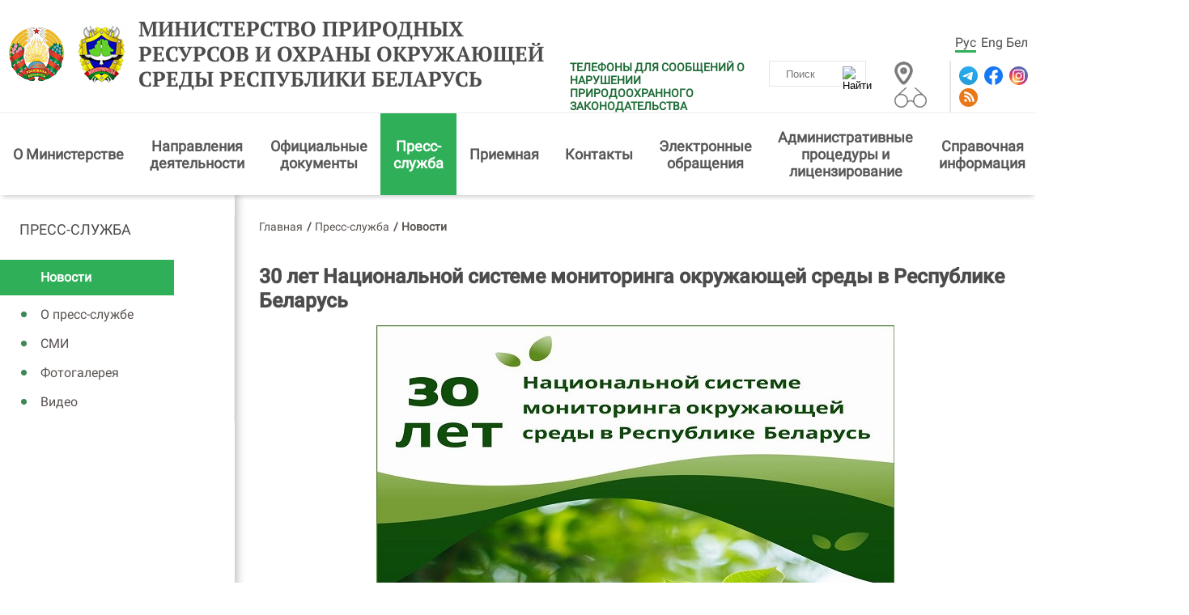

--- FILE ---
content_type: text/html; charset=UTF-8
request_url: https://minpriroda.gov.by/ru/news-ru/view/30-let-natsionalnoj-sisteme-monitoringa-okruzhajuschej-sredy-v-respublike-belarus-4833
body_size: 8531
content:
            <!DOCTYPE HTML>
<html  lang="ru-RU">
<head>
    <title>30 лет Национальной системе мониторинга окружающей среды в Республике Беларусь | Новости | Министерство природных ресурсов и охраны окружающей среды Республики Беларусь</title>
    <meta charset="UTF-8"/>
    <meta http-equiv="Content-Type" content="text/html; charset=utf-8"/>
    <meta name="viewport" content="width=device-width"/>
 <link rel="stylesheet" href="/styles/design/owl.carousel.min.css">    
<link rel="stylesheet" href="/styles/design/general_styles.css" type="text/css" />
    <link rel="stylesheet" href="/styles/design/mCustomScrollbar.min.css" type="text/css" />
    <link rel="stylesheet" href="/styles/design/styles.css" type="text/css" />
    <link rel="stylesheet" href="/styles/design/tr_styles.css" type="text/css" />
    <link rel="icon" href="/desimages/favicon.gif" type="image/gif"/>
    <meta name="keywords" content=""/>
    <meta name="description" content=" "/>
                <meta property="og:locale" content="ru_RU" />
                            <meta property="og:site_name" content="" />
                            <meta property="og:title" content="30 лет Национальной системе мониторинга окружающей среды в Республике Беларусь" />
                            <meta property="og:type" content="article" />
                            <meta property="og:url" content="https://minpriroda.gov.by/ru/news-ru/view/30-let-natsionalnoj-sisteme-monitoringa-okruzhajuschej-sredy-v-respublike-belarus-4833" />
                            <meta property="og:image" content="https://minpriroda.gov.by/images/storage/news/000075_149839_big.jpg" />
                            <meta property="og:description" content="" />
                            <meta property="og:section" content="Новости" />
                            <meta property="article:published_time" content="2023-03-29 11:33:00" />
                            <meta property="article:modified_time" content="2023-03-29 11:38:19" />
                                        
                
        

<script>
    
  if (/*@cc_on!@*/false && document.documentMode === 10) {
    document.documentElement.className+=' ie10';
  }
  if (!(window.ActiveXObject) && "ActiveXObject" in window) {
    document.documentElement.className+=' ie11';
  }
  
</script>
</head>
<body>   
        
        <div class="minpr_top_banners minpr_wrapper">
</div>
<div class="shadow">
    <div class="minpr_header clearfix">
        <div class="minpr_wrapper header_block">
            <div class="minpr_lang_logo">
                                <div class="minpr_logo">
                                                                    <a href="/" title="Министерство природных ресурсов и охраны окружающей среды Республики Беларусь"  target ="_self">
                             <img src="https://minpriroda.gov.by/images/storage/mimagelb/000823_6905bfe9eb63e4799a4335ad67eed8b6_work.jpg" alt="Министерство природных ресурсов и охраны окружающей среды Республики Беларусь" title="Министерство природных ресурсов и охраны окружающей среды Республики Беларусь" />
                        </a>

                                                                                       <a href="/" title="Министерство природных ресурсов и охраны окружающей среды Республики Беларусь"  target ="_self">
                             <img src="https://minpriroda.gov.by/images/storage/mimagelb/000823_d9da33b8fefa7346646cfe1c5e43b8a0_work.jpg" alt="Министерство природных ресурсов и охраны окружающей среды Республики Беларусь" title="Министерство природных ресурсов и охраны окружающей среды Республики Беларусь" />
                        </a>

                                       

                  
                                        <a id="header_title_logo" href="/ru" title="Министерство природных ресурсов и охраны окружающей среды Республики Беларусь" 
                 target ="_self">
                                Министерство природных ресурсов и охраны окружающей среды Республики Беларусь
            </a>
        
                </div>
            </div>

            <div class="minpr_social_map_and_search">

                <div class="first_line">
                    <div class="minpr_lang">
                                	<a  class="selected"  href="https://minpriroda.gov.by/ru/" title="Рус">Рус</a>
            	<a   href="https://minpriroda.gov.by/en/" title="Eng">Eng</a>
            	<a   href="https://minpriroda.gov.by/by/" title="Бел">Бел</a>
    
                    </div>
                </div>

                <div class="second_line">
                        <div class="info-warning">


                        <a class="info-warning__link" href="https://minpriroda.gov.by//ru/phone-reporting-ru" title="ТЕЛЕФОНЫ ДЛЯ СООБЩЕНИЙ О НАРУШЕНИИ ПРИРОДООХРАННОГО ЗАКОНОДАТЕЛЬСТВА"  target ="_blank">ТЕЛЕФОНЫ ДЛЯ СООБЩЕНИЙ О НАРУШЕНИИ ПРИРОДООХРАННОГО ЗАКОНОДАТЕЛЬСТВА</a>
        </div>

                    <div class="minpr_search">
                        <form class="minpr_form_search" method="get" target="_self" name="minpr_form_search" action="/ru/search-ru/getResults/">
        <input id="" class="minpr_form_search_item" type="text" name="search_str" placeholder="Поиск" value="">
        <input class="minpr_form_search_icon" type="image" alt="Найти" src="/desimages/search_btn_ico.png">
</form>                    </div>

                    <div class="vsv_and_map_box">
                        <div class="minpr_map">
                                                                                                        <a href="/ru/sitemap-ru/" title="Карта сайта"  target ="_blank">
                             <img src="https://minpriroda.gov.by/images/storage/mimagelb/001110_be90b33a8b968290c6db879052a08933_work.jpg" alt="Карта сайта" title="Карта сайта" />
                        </a>

                                       

                        </div>

                        <div class="vsv">
                                                                                                        <a href="/special/ru" title="версия для слабовидящих"  target ="_blank">
                             <img src="https://minpriroda.gov.by/images/storage/mimagelb/001109_3611c09109303004059739ca5eed1603_work.jpg" alt="версия для слабовидящих" title="версия для слабовидящих" />
                        </a>

                                       

                        </div>
                    </div>

                    <div class="minpr_social">
                                                                        <a href="https://t.me/minpriroda_belarus" title="Telegram"  target ="_blank">
                             <img src="https://minpriroda.gov.by/images/storage/mimagelb/000826_c95221c1189e788c6569cdd7724a15fc_work.svg" alt="Telegram" title="Telegram" />
                        </a>

                                                                                       <a href="https://www.facebook.com/minpriroda.gov.by" title="Facebook"  target ="_blank">
                             <img src="https://minpriroda.gov.by/images/storage/mimagelb/000826_5dee6a98f1bb11ab6f94af2fa1ed61ac_work.svg" alt="Facebook" title="Facebook" />
                        </a>

                                                                                       <a href="https://instagram.com/minpriroda.gov.by" title="Instagram"  target ="_blank">
                             <img src="https://minpriroda.gov.by/images/storage/mimagelb/000826_dadacb81a7633806b9044ab6a4a61e95_work.svg" alt="Instagram" title="Instagram" />
                        </a>

                                                                                       <a href="/ru/rss-ru" title="RSS"  target ="_blank">
                             <img src="https://minpriroda.gov.by/images/storage/mimagelb/000826_459111acd21c815ccce9dbf8abd3082d_work.svg" alt="RSS" title="RSS" />
                        </a>

                                       

                    </div>
                </div>

            </div>

            
        </div>
    </div>
    <div class="minpr_wrapper"> 
        <div class="minpr_menu">
            <span onclick="open_menu('minpr_menu_list')" class="minpr_menu_list_btn"></span>
                <ul id="minpr_menu_list" class="minpr_menu_list secondary_page_menu">
        	
                                     
                        <li class=" with_submenu">
                <div class="item">
                                            <a class="minp_menu_item_1"  href="https://minpriroda.gov.by/ru/new_url_1439334141-ru/" title="О&amp;nbsp;Министерстве">О&nbsp;Министерстве</a>
                        <span class="click_point"><img src="/desimages/white_arrow.svg"></span>                                    </div>
                                                                                <ul class="minp_menu_second">
    	
        <li>
                            <a class="minp_menu_item_2 
                " 
                 href="https://minpriroda.gov.by/ru/1-ru/" title="Руководство">Руководство</a>
                
                    </li>
    	
        <li>
                            <a class="minp_menu_item_2 
                " 
                 href="https://minpriroda.gov.by/ru/strukturn-ru/" title="Структурные подразделения Министерства">Структурные подразделения Министерства</a>
                
                    </li>
    	
        <li>
                            <a class="minp_menu_item_2 
                " 
                 href="https://minpriroda.gov.by/ru/territor-ru/" title="Комитеты природных ресурсов и охраны окружающей среды">Комитеты природных ресурсов и охраны окружающей среды</a>
                
                    </li>
    	
        <li>
                            <a class="minp_menu_item_2 
                " 
                 href="https://minpriroda.gov.by/ru/podchin-ru/" title="Государственные организации, подчиненные Министерству">Государственные организации, подчиненные Министерству</a>
                
                    </li>
    </ul>                            </li>
        	
                                     
                        <li class=" with_submenu">
                <div class="item">
                                            <a class="minp_menu_item_1"  href="https://minpriroda.gov.by/ru/napravlenia-ru/" title="Направления деятельности">Направления деятельности</a>
                        <span class="click_point"><img src="/desimages/white_arrow.svg"></span>                                    </div>
                                                                                <ul class="minp_menu_second">
    	
        <li>
                            <a class="minp_menu_item_2 
                " 
                 href="https://minpriroda.gov.by/ru/minsyrbaza-ru/" title="Охрана и использование недр">Охрана и использование недр</a>
                
                    </li>
    	
        <li>
                            <a class="minp_menu_item_2 
                " 
                 href="https://minpriroda.gov.by/ru/atmosf-ru/" title="Охрана атмосферного воздуха и озонового слоя">Охрана атмосферного воздуха и озонового слоя</a>
                
                    </li>
    	
        <li>
                            <a class="minp_menu_item_2 
                " 
                 href="https://minpriroda.gov.by/ru/vodnres-ru/" title="Охрана и использование водных ресурсов">Охрана и использование водных ресурсов</a>
                
                    </li>
    	
        <li>
                            <a class="minp_menu_item_2 
                " 
                 href="https://minpriroda.gov.by/ru/gidrometeo-ru/" title="Гидрометеорологическая деятельность">Гидрометеорологическая деятельность</a>
                
                    </li>
    	
        <li>
                            <a class="minp_menu_item_2 
                " 
                 href="https://minpriroda.gov.by/ru/otxody-ru/" title="Обращение с отходами">Обращение с отходами</a>
                
                    </li>
    	
        <li>
                            <a class="minp_menu_item_2 
                " 
                 href="https://minpriroda.gov.by/ru/mejdunsotr-ru/" title="Международное сотрудничество">Международное сотрудничество</a>
                
                    </li>
    	
        <li>
                            <a class="minp_menu_item_2 
                " 
                 href="https://minpriroda.gov.by/ru/new_url_1456915075-ru/" title="Государственная экологическая экспертиза">Государственная экологическая экспертиза</a>
                
                    </li>
    	
        <li>
                            <a class="minp_menu_item_2 
                " 
                 href="https://minpriroda.gov.by/ru/biolog-landsh-raznoobr-ru/" title="Биологическое и ландшафтное разнообразие">Биологическое и ландшафтное разнообразие</a>
                
                    </li>
    </ul>                            </li>
        	
                                     
                        <li class=" with_submenu">
                <div class="item">
                                            <a class="minp_menu_item_1"  href="https://minpriroda.gov.by/ru/legistation-ru/" title="Официальные документы">Официальные документы</a>
                        <span class="click_point"><img src="/desimages/white_arrow.svg"></span>                                    </div>
                                                                                <ul class="minp_menu_second">
    	
        <li>
                            <a class="minp_menu_item_2 
                " 
                 href="https://minpriroda.gov.by/ru/new_url_2021409500-ru/" title="План подготовки Минприроды проектов нормативных правовых актов на 2025 год">План подготовки Минприроды проектов нормативных правовых актов на 2025 год</a>
                
                    </li>
    	
        <li>
                            <a class="minp_menu_item_2 
                " 
                 href="https://minpriroda.gov.by/ru/new_url_48435565-ru/" title="Законы в области охраны окружающей среды">Законы в области охраны окружающей среды</a>
                
                    </li>
    	
        <li>
                            <a class="minp_menu_item_2 
                " 
                 href="https://minpriroda.gov.by/ru/strategs-ru/" title="Стратегии">Стратегии</a>
                
                    </li>
    	
        <li>
                            <a class="minp_menu_item_2 
                " 
                 href="https://minpriroda.gov.by/ru/docs-ru/" title="Документы">Документы</a>
                
                    </li>
    	
        <li>
                            <a class="minp_menu_item_2 
                " 
                 href="http://www.ecoinfo.by/content/7058.html\/" title="Техническое нормирование и стандартизация в области охраны окружающей среды и природопользования" >Техническое нормирование и стандартизация в области охраны окружающей среды и природопользования</a>
                
                    </li>
    </ul>                            </li>
        	
                                     
                                                                    <li class="li_first_level_selected with_submenu">
                <div class="item">
                                            <a class="minp_menu_item_1"  href="https://minpriroda.gov.by/ru/press-service-page-ru/" title="Пресс-служба">Пресс-служба</a>
                        <span class="click_point"><img src="/desimages/white_arrow.svg"></span>                                    </div>
                                                                                <ul class="minp_menu_second">
    	
        <li>
                            <a class="minp_menu_item_2 
                " 
                 href="https://minpriroda.gov.by/ru/press_sluzhba-ru/" title="О пресс-службе">О пресс-службе</a>
                
                    </li>
    	
        <li>
                            <a class="minp_menu_item_2 
                " 
                 href="https://minpriroda.gov.by/ru/news-ru/" title="Новости">Новости</a>
                
                    </li>
    	
        <li>
                            <a class="minp_menu_item_2 
                " 
                 href="https://minpriroda.gov.by/ru/smi-ru/" title="СМИ">СМИ</a>
                
                    </li>
    	
        <li>
                            <a class="minp_menu_item_2 
                " 
                 href="https://minpriroda.gov.by/ru/photos-ru/" title="Фотогалерея">Фотогалерея</a>
                
                    </li>
    	
        <li>
                            <a class="minp_menu_item_2 
                " 
                 href="https://minpriroda.gov.by/ru/video-ru/" title="Видео">Видео</a>
                
                    </li>
    </ul>                            </li>
        	
                                     
                        <li class=" with_submenu">
                <div class="item">
                                            <a class="minp_menu_item_1"  href="https://minpriroda.gov.by/ru/priemn-ru/" title="Приемная">Приемная</a>
                        <span class="click_point"><img src="/desimages/white_arrow.svg"></span>                                    </div>
                                                                                <ul class="minp_menu_second">
    	
        <li>
                            <a class="minp_menu_item_2 
                " 
                 href="https://minpriroda.gov.by/ru/grafik-ru/" title="График приема граждан">График приема граждан</a>
                
                    </li>
    	
        <li>
                            <a class="minp_menu_item_2 
                " 
                 href="https://minpriroda.gov.by/ru/new_url_591111653-ru/" title="График проведения прямых телефонных линий в январе 2026 года">График проведения прямых телефонных линий в январе 2026 года</a>
                
                    </li>
    	
        <li>
                            <a class="minp_menu_item_2 
                " 
                 href="https://minpriroda.gov.by/ru/ptl-gl-ru/" title="График проведения прямых телефонных линий и горячих линий работниками Минприроды">График проведения прямых телефонных линий и горячих линий работниками Минприроды</a>
                
                    </li>
    	
        <li>
                            <a class="minp_menu_item_2 
                " 
                 href="https://minpriroda.gov.by/ru/grafik-pr-ru/" title="График проведения выездных приемов граждан">График проведения выездных приемов граждан</a>
                
                    </li>
    </ul>                            </li>
        	
                                     
                        <li class=" with_submenu">
                <div class="item">
                                            <a class="minp_menu_item_1"  href="https://minpriroda.gov.by/ru/kontakt/" title="Контакты">Контакты</a>
                        <span class="click_point"><img src="/desimages/white_arrow.svg"></span>                                    </div>
                                                                                <ul class="minp_menu_second">
    	
        <li>
                            <a class="minp_menu_item_2 
                " 
                 href="https://minpriroda.gov.by/ru/rejim-ru/" title="Режим работы">Режим работы</a>
                
                    </li>
    	
        <li>
                            <a class="minp_menu_item_2 
                " 
                 href="https://minpriroda.gov.by/ru/new_url_2129757460-ru/" title="Круглосуточные телефоны">Круглосуточные телефоны</a>
                
                    </li>
    </ul>                            </li>
        	
                                     
                        <li class=" with_submenu">
                <div class="item">
                                            <a class="minp_menu_item_1"  href="https://minpriroda.gov.by/ru/elobrasch-obsch-ru/" title="Электронные обращения">Электронные обращения</a>
                        <span class="click_point"><img src="/desimages/white_arrow.svg"></span>                                    </div>
                                                                                <ul class="minp_menu_second">
    	
        <li>
                            <a class="minp_menu_item_2 
                " 
                 href="https://minpriroda.gov.by/ru/social_reception-ru/" title="Электронные обращения">Электронные обращения</a>
                
                    </li>
    	
        <li>
                            <a class="minp_menu_item_2 
                " 
                 href="https://minpriroda.gov.by/ru/odno-okno-ru/" title="Одно окно">Одно окно</a>
                
                    </li>
    </ul>                            </li>
        	
                                     
                        <li class=" with_submenu">
                <div class="item">
                                            <a class="minp_menu_item_1"  href="https://minpriroda.gov.by/ru/admprlits-ru/" title="Административные процедуры и лицензирование">Административные процедуры и лицензирование</a>
                        <span class="click_point"><img src="/desimages/white_arrow.svg"></span>                                    </div>
                                                                                <ul class="minp_menu_second">
    	
        <li>
                            <a class="minp_menu_item_2 
                " 
                 href="https://minpriroda.gov.by/ru/adm_pr-ru/" title="Административные процедуры">Административные процедуры</a>
                
                    </li>
    	
        <li>
                            <a class="minp_menu_item_2 
                " 
                 href="https://minpriroda.gov.by/ru/1829680223-ru/" title="Лицензии, лицензируемые виды деятельности">Лицензии, лицензируемые виды деятельности</a>
                
                    </li>
    </ul>                            </li>
        	
                                     
                        <li class=" with_submenu">
                <div class="item">
                                            <a class="minp_menu_item_1"  href="https://minpriroda.gov.by/ru/spravochnayainf-ru/" title="Справочная информация">Справочная информация</a>
                        <span class="click_point"><img src="/desimages/white_arrow.svg"></span>                                    </div>
                                                                                <ul class="minp_menu_second">
    	
        <li>
                            <a class="minp_menu_item_2 
                " 
                 href="https://minpriroda.gov.by/ru/metodrekomend/" title="Методологические рекомендации">Методологические рекомендации</a>
                
                    </li>
    	
        <li>
                            <a class="minp_menu_item_2 
                " 
                 href="https://minpriroda.gov.by/ru/new_url_270350107-ru/" title="О ведении бизнеса">О ведении бизнеса</a>
                
                    </li>
    	
        <li>
                            <a class="minp_menu_item_2 
                " 
                 href="https://minpriroda.gov.by/ru/nedra/" title="Информация для недропользователей">Информация для недропользователей</a>
                
                    </li>
    	
        <li>
                            <a class="minp_menu_item_2 
                " 
                 href="https://minpriroda.gov.by/ru/patanne-adkaz-ru/" title="Вопрос-ответ/разъяснения НПА">Вопрос-ответ/разъяснения НПА</a>
                
                    </li>
    	
        <li>
                            <a class="minp_menu_item_2 
                " 
                 href="https://minpriroda.gov.by/ru/vakancii-ru/" title="Вакансии">Вакансии</a>
                
                    </li>
    	
        <li>
                            <a class="minp_menu_item_2 
                " 
                 href="https://minpriroda.gov.by/ru/gos-kadastr-othodov-ru/" title="Единая система сбора и учета отходов">Единая система сбора и учета отходов</a>
                
                    </li>
    	
        <li>
                            <a class="minp_menu_item_2 
                " 
                 href="https://minpriroda.gov.by/ru/gosudarstvennyj-znak-kachestva-ru/" title="Государственный знак качества">Государственный знак качества</a>
                
                    </li>
    	
        <li>
                            <a class="minp_menu_item_2 
                " 
                 href="https://minpriroda.gov.by/ru/svod-reestr-ru/" title="Сводный реестр экономической оценки экосистемных услуг">Сводный реестр экономической оценки экосистемных услуг</a>
                
                    </li>
    </ul>                            </li>
        	
                                     
                        <li class=" with_submenu">
                <div class="item">
                                            <a class="minp_menu_item_1"  href="https://minpriroda.gov.by/ru/inform-resursy-ru/" title="Информационные ресурсы">Информационные ресурсы</a>
                        <span class="click_point"><img src="/desimages/white_arrow.svg"></span>                                    </div>
                                                                                <ul class="minp_menu_second">
    	
        <li>
                            <a class="minp_menu_item_2 
                " 
                 href="https://minpriroda.gov.by/ru/reestri/" title="Реестры объектов">Реестры объектов</a>
                
                    </li>
    	
        <li>
                            <a class="minp_menu_item_2 
                " 
                 href="https://minpriroda.gov.by/ru/new_url_19948904-ru/" title="Электронные информационные ресурсы">Электронные информационные ресурсы</a>
                
                    </li>
    </ul>                            </li>
            </ul>

        </div>
    </div>

</div>
<div id="js-block-1"></div>                <div class="minpr_wrapper shadow2">
            <div class="wrapper_center_cols clearfix ">
                                                                      <div class="minpr_menu_div" id="sticky-aside">
        <ul  id="stick-menu" class="minpr_menu_list">
            	
                <li>
                                            <a class="minp_menu_item_1"  href="https://minpriroda.gov.by/ru/press-service-page-ru/" title="Пресс-служба">Пресс-служба</a>
                        
                                                                                                <ul class="minp_menu_second">
    	
        <li>
                            <a class="minp_menu_item_2 
                minpr_selected" 
                 href="https://minpriroda.gov.by/ru/news-ru/" title="Новости">Новости</a>
                
                    </li>
    	
        <li>
                            <a class="minp_menu_item_2 
                " 
                 href="https://minpriroda.gov.by/ru/press_sluzhba-ru/" title="О пресс-службе">О пресс-службе</a>
                
                    </li>
    	
        <li>
                            <a class="minp_menu_item_2 
                " 
                 href="https://minpriroda.gov.by/ru/smi-ru/" title="СМИ">СМИ</a>
                
                    </li>
    	
        <li>
                            <a class="minp_menu_item_2 
                " 
                 href="https://minpriroda.gov.by/ru/photos-ru/" title="Фотогалерея">Фотогалерея</a>
                
                    </li>
    	
        <li>
                            <a class="minp_menu_item_2 
                " 
                 href="https://minpriroda.gov.by/ru/video-ru/" title="Видео">Видео</a>
                
                    </li>
    </ul>                                    </li>
                    </ul>
    </div>

                                <div class="minpr_inner_left_col row">
                    <div class="adaptive-column">
                                        <div class="minpr_taxonomy">
    <div class="minpr_tax_inner">
        <a href="/ru/">Главная</a><span>&#47;</span>
                                                   <a href="/ru/press-service-page-ru/">Пресс-служба</a><span>&#47;</span>
                                                                <span>Новости</span>
                        </div>
</div>
                                        <div class="minpr_content">
    <div class="minpr_content_edit">
    <h1>30 лет Национальной системе мониторинга окружающей среды в Республике Беларусь</h1>
            <div class="minpr_image_box clearfix">
            <div class="minpr_image news_image">
                <img src="https://minpriroda.gov.by/images/storage/news/000075_149839_big.jpg" 
                     title="" 
                     alt=""/> 
            </div>
            <div class="minpr_image_title"></div>
        </div>
        <div class="dateNews">29.03.2023</div>
        <div class="minpr_content_inner">
<div style="text-align: justify;"><b>На протяжении 30 лет в стране успешно функционирует Национальная система мониторинга окружающей среды в Республике Беларусь (НСМОС), </b>созданная в целях предоставления всем заинтересованным необходимой экологической информации для определения стратегии природопользования и принятия оперативных управленческих решений, направленных на обеспечение населения страны благоприятными условиями проживания. Кроме того, НСМОС ориентирована на выполнение природоохранных обязательств Республики Беларусь по международным договорам, конвенциям и соглашениям.
</div> 
<div style="text-align: justify;"><br /> 
</div> 
<div style="text-align: justify;"><b>В настоящее время в соответствии с <a style="font-size: 18px;" class="green_link" href="https://pravo.by/document/?guid=3961&p0=C20300949">постановлением Совета Министров Республики Беларусь от 14 июля 2003 г. № 949 «О Национальной системе мониторинга окружающей среды в Республике Беларусь»</a> НСМОС включает 13 организационно-самостоятельных видов мониторинга окружающей среды:</b> 
</div> 
<div style="text-align: justify;"> 
 <ul> 
 <li>мониторинг земель;</li> 
 <li>мониторинг поверхностных вод;</li> 
 <li>мониторинг подземных вод;</li> 
 <li>мониторинг атмосферного воздуха;</li> 
 <li>мониторинг озонового слоя;</li> 
 <li>мониторинг растительного мира;</li> 
 <li>мониторинг лесов;</li> 
 <li>мониторинг животного мира;</li> 
 <li>радиационный мониторинг;</li> 
 <li>геофизический мониторинг;</li> 
 <li>локальный мониторинг окружающей среды;</li> 
 <li>комплексный мониторинг естественных экологических систем на особо охраняемых природных территориях;</li> 
 <li>комплексный мониторинг торфяников.</li> 
 </ul> 
</div> 
<div style="text-align: justify;" class="news_accent_block">Организацию и координацию функционирования НСМОС осуществляет Министерство природных ресурсов и охраны окружающей среды.
</div> 
<div style="text-align: justify;">Сегодня мониторинг окружающей среды выступает в качестве одного из основных инструментов оценки эффективности программ, планов и проектов в природоохранной сфере и области природопользования. Поэтому, <b>согласно статье 7 <a style="font-size: 18px;" class="green_link" href="https://etalonline.by/document/?regnum=V19201982">Закона Республики Беларусь «Об охране окружающей среды»</a>, обеспечение непрерывного функционирования НСМОС является одним из приоритетных направлений экологической политики государства.</b> 
</div></div>
    </div>
    
    </div>
    
     


<div class="clearfix"> </div>
<div class="counters_share">
        <div class="share">
        Поделиться
    </div>
    
                        
<script type="text/javascript">(function(w,doc) {
if (!w.__utlWdgt ) {
    w.__utlWdgt = true;
    var d = doc, s = d.createElement('script'), g = 'getElementsByTagName';
    s.type = 'text/javascript'; s.charset='UTF-8'; s.async = true;
    s.src = ('https:' == w.location.protocol ? 'https' : 'http')  + '://w.uptolike.com/widgets/v1/uptolike.js';
    var h=d[g]('body')[0];
    h.appendChild(s);
}})(window,document);
</script>
<div data-mobile-view="true" data-share-size="30" data-like-text-enable="false" data-background-alpha="0.0" data-pid="1763678" data-mode="share" data-background-color="#ffffff" data-share-shape="round-rectangle" data-share-counter-size="12" data-icon-color="#ffffff" data-mobile-sn-ids="fb.vk.tw.ok.wh.vb.tm." data-text-color="#000000" data-buttons-color="#FFFFFF" data-counter-background-color="#ffffff" data-share-counter-type="disable" data-orientation="horizontal" data-following-enable="false" data-sn-ids="fb.vk.tw.ok.tm." data-preview-mobile="false" data-selection-enable="true" data-exclude-show-more="false" data-share-style="1" data-counter-background-alpha="1.0" data-top-button="false" class="uptolike-buttons" ></div>

            
        

</div>

    <span class="print_right"><a href="/printv/ru/news-ru/view/30-let-natsionalnoj-sisteme-monitoringa-okruzhajuschej-sredy-v-respublike-belarus-4833" onclick="window.open('/printv/ru/news-ru/view/30-let-natsionalnoj-sisteme-monitoringa-okruzhajuschej-sredy-v-respublike-belarus-4833');return false" class="print_icon">Версия для печати</a></span>

<a class="all_link" href="/ru/news-ru/" title="Все новости">Все новости</a>






                    </div>
                                                                        <div class="last-news-block">

    <h2>
        ПОСЛЕДНИЕ НОВОСТИ
    </h2>


      
        <div class="minp_last_n_inner_item clearfix">
                                                            <a class="news_link"  href="https://minpriroda.gov.by/ru/news-ru/view/ministr-vstretilsja-s-trudovym-kollektivom-predprijatija-v-ramkax-edi-6554/"   title="Министр встретился с трудовым коллективом предприятия в рамках ЕДИ">
                                    <div class="image embed-responsive">
                        <img class="embed-responsive-item" src="https://minpriroda.gov.by/images/storage/news/000075_299407_small.jpg" alt="" title=""/>
                    </div>
                                <div class="info">
                    <span class="minp_news_item_data">16.01.2026</span>
                    <span class="minp_news_item_text">Министр встретился с трудовым коллективом предприятия в рамках ЕДИ</span>
                    <span class="minpr_news_item_descript"> </span>
                </div>
            </a>
        </div>
      
        <div class="minp_last_n_inner_item clearfix">
                                                            <a class="news_link"  href="https://minpriroda.gov.by/ru/news-ru/view/priem-grazhdan-6553/"   title="Прием граждан">
                                    <div class="image embed-responsive">
                        <img class="embed-responsive-item" src="https://minpriroda.gov.by/images/storage/news/000075_909643_small.jpg" alt="" title=""/>
                    </div>
                                <div class="info">
                    <span class="minp_news_item_data">09.01.2026</span>
                    <span class="minp_news_item_text">Прием граждан</span>
                    <span class="minpr_news_item_descript"> </span>
                </div>
            </a>
        </div>
      
        <div class="minp_last_n_inner_item clearfix">
                                                            <a class="news_link"  href="https://minpriroda.gov.by/ru/news-ru/view/respublikanskij-konkurs-po-sokrascheniju-vybrosov-ot-mexanicheskix-transportnyx-sredstv-6552/"   title="Республиканский конкурс по сокращению выбросов от механических транспортных средств">
                                    <div class="image embed-responsive">
                        <img class="embed-responsive-item" src="https://minpriroda.gov.by/images/storage/news/000075_453052_small.jpg" alt="" title=""/>
                    </div>
                                <div class="info">
                    <span class="minp_news_item_data">08.01.2026</span>
                    <span class="minp_news_item_text">Республиканский конкурс по сокращению выбросов от механических транспортных средств</span>
                    <span class="minpr_news_item_descript"> </span>
                </div>
            </a>
        </div>
    </div> 
                          
                        
                     
                  
                  
                                                    
                                    </div>
            </div>
        </div>
            <div class="clearfix"> </div>

<div class="minpr_footer">

    <div class="footer_menu clearfix">
                        <div class="footer_menu_block">
        <span class="menu_btn" onclick="open_menu('footer_content');"></span>
        <ul class="footer_menu_content" id="footer_content">
            	
                <li class="one_menu">
                                            <a  href="https://minpriroda.gov.by/ru/new_url_1439334141-ru/" title="О Министерстве">О Министерстве</a>
                        
                                                                    <ul>
    	
        <li>
                            <a  href="https://minpriroda.gov.by/ru/1-ru/" title="Руководство">Руководство</a>
                
                    </li>
    	
        <li>
                            <a  href="https://minpriroda.gov.by/ru/strukturn-ru/" title="Структурные подразделения Министерства">Структурные подразделения Министерства</a>
                
                    </li>
    	
        <li>
                            <a  href="https://minpriroda.gov.by/ru/territor-ru/" title="Комитеты природных ресурсов и охраны окружающей среды">Комитеты природных ресурсов и охраны окружающей среды</a>
                
                    </li>
    	
        <li>
                            <a  href="https://minpriroda.gov.by/ru/podchin-ru/" title="Государственные организации, подчиненные Министерству">Государственные организации, подчиненные Министерству</a>
                
                    </li>
    </ul>                                    </li>
            	
                <li class="one_menu">
                                            <a  href="https://minpriroda.gov.by/ru/napravlenia-ru/" title="Направления деятельности">Направления деятельности</a>
                        
                                                                    <ul>
    	
        <li>
                            <a  href="https://minpriroda.gov.by/ru/minsyrbaza-ru/" title="Охрана и использование недр">Охрана и использование недр</a>
                
                    </li>
    	
        <li>
                            <a  href="https://minpriroda.gov.by/ru/atmosf-ru/" title="Охрана атмосферного воздуха и озонового слоя">Охрана атмосферного воздуха и озонового слоя</a>
                
                    </li>
    	
        <li>
                            <a  href="https://minpriroda.gov.by/ru/vodnres-ru/" title="Охрана и использование водных ресурсов">Охрана и использование водных ресурсов</a>
                
                    </li>
    	
        <li>
                            <a  href="https://minpriroda.gov.by/ru/gidrometeo-ru/" title="Гидрометеорологическая деятельность">Гидрометеорологическая деятельность</a>
                
                    </li>
    	
        <li>
                            <a  href="https://minpriroda.gov.by/ru/otxody-ru/" title="Обращение с отходами">Обращение с отходами</a>
                
                    </li>
    	
        <li>
                            <a  href="https://minpriroda.gov.by/ru/mejdunsotr-ru/" title="Международное сотрудничество">Международное сотрудничество</a>
                
                    </li>
    	
        <li>
                            <a  href="https://minpriroda.gov.by/ru/new_url_1456915075-ru/" title="Государственная экологическая экспертиза">Государственная экологическая экспертиза</a>
                
                    </li>
    	
        <li>
                            <a  href="https://minpriroda.gov.by/ru/biolog-landsh-raznoobr-ru/" title="Биологическое и ландшафтное разнообразие">Биологическое и ландшафтное разнообразие</a>
                
                    </li>
    	
        <li>
                            <a  href="https://minpriroda.gov.by/ru/httpminprirodagovbyruotvet/" title="Контрольная деятельность в области охраны окружающей среды">Контрольная деятельность в области охраны окружающей среды</a>
                
                    </li>
    </ul>                                    </li>
            	
                <li class="one_menu">
                                            <a  href="https://minpriroda.gov.by/ru/legistation-ru/" title="Официальные документы">Официальные документы</a>
                        
                                                                    <ul>
    	
        <li>
                            <a  href="https://minpriroda.gov.by/ru/new_url_2021409500-ru/" title="План подготовки Минприроды проектов нормативных правовых актов на 2025 год">План подготовки Минприроды проектов нормативных правовых актов на 2025 год</a>
                
                    </li>
    	
        <li>
                            <a  href="https://minpriroda.gov.by/ru/new_url_48435565-ru/" title="Законы в области охраны окружающей среды">Законы в области охраны окружающей среды</a>
                
                    </li>
    	
        <li>
                            <a  href="https://minpriroda.gov.by/ru/strategs-ru/" title="Стратегии">Стратегии</a>
                
                    </li>
    	
        <li>
                            <a  href="https://minpriroda.gov.by/ru/docs-ru/" title="Документы">Документы</a>
                
                    </li>
    </ul>                                    </li>
            	
                <li class="one_menu">
                                            <a  href="https://minpriroda.gov.by/ru/press-service-page-ru/" title="Пресс-служба">Пресс-служба</a>
                        
                                                                    <ul>
    	
        <li>
                            <a  href="https://minpriroda.gov.by/ru/news-ru/" title="Новости">Новости</a>
                
                    </li>
    	
        <li>
                            <a  href="https://minpriroda.gov.by/ru/press_sluzhba-ru/" title="О пресс-службе">О пресс-службе</a>
                
                    </li>
    	
        <li>
                            <a  href="https://minpriroda.gov.by/ru/smi-ru/" title="СМИ">СМИ</a>
                
                    </li>
    	
        <li>
                            <a  href="https://minpriroda.gov.by/ru/photos-ru/" title="Фотогалерея">Фотогалерея</a>
                
                    </li>
    	
        <li>
                            <a  href="https://minpriroda.gov.by/ru/video-ru/" title="Видео">Видео</a>
                
                    </li>
    </ul>                                    </li>
                    </ul>
    </div>


        <div class="contacts">
	<div class="contacts_title">
            <div class="contacts_title_btn">                    Контакты
            </div>
        </div>
        <div class="minpr_address" id="footer_contacts_info"> <!-- адрес приёмной минприроды !-->
            
<div><b>Адрес</b>: 220004, г.Минск, ул.Коллекторная, 10,  
</div> 
<div><b>e-mail:</b> mail@minpriroda.gov.by  
</div> 
<div><b>Телефон приемной:</b> (+375 17) 200-66-91 
</div> 
<div><b>Телефон канцелярии:</b> (+375 17) 200-68-44
</div> 
<div><b>Факс:</b> (+375 17) 200-55-83 
</div>
        </div>
</div>    
    </div>

    <div class="minpr_wrapper">

        <div class="minpr_social">
            

        </div>

        <div class="footer_info">
            &copy; Министерство природных ресурсов и охраны окружающей среды Республики Беларусь,  2026 <br/>
            Разработка и поддержка сайта <a href="http://develop.belta.by" title="БелТА">БЕЛТА</a>
        </div>
        <div class="counters">
                                    <!-- Google tag (gtag.js) -->
<script async 
src="https://www.googletagmanager.com/gtag/js?id=UA-27364831-1"></script>
<script>
   window.dataLayer = window.dataLayer || [];
   function gtag(){dataLayer.push(arguments);}
   gtag('js', new Date());

   gtag('config', 'UA-27364831-1');
</script>
            
                        <div id="widget__pogoda" data-city_id="26851" style="min-width: 200px; max-width: 500px" aria-label="Прогноз погоды"></div><link href="https://pogoda.by/assets/static/widget/widget.css" rel="stylesheet"><script src="https://pogoda.by/assets/static/widget/widget.js" defer=""></script>

            
        

        </div>

        
    </div>
</div>

    <script type="text/javascript" src="/jscript/jquery.min.js"></script>

    <script type="text/javascript" src="/jscript/script.js"></script>







</body>
</html>    

--- FILE ---
content_type: application/javascript;charset=utf-8
request_url: https://w.uptolike.com/widgets/v1/widgets-batch.js?params=JTVCJTdCJTIycGlkJTIyJTNBJTIyMTc2MzY3OCUyMiUyQyUyMnVybCUyMiUzQSUyMmh0dHBzJTNBJTJGJTJGbWlucHJpcm9kYS5nb3YuYnklMkZydSUyRm5ld3MtcnUlMkZ2aWV3JTJGMzAtbGV0LW5hdHNpb25hbG5vai1zaXN0ZW1lLW1vbml0b3JpbmdhLW9rcnV6aGFqdXNjaGVqLXNyZWR5LXYtcmVzcHVibGlrZS1iZWxhcnVzLTQ4MzMlMjIlN0QlNUQ=&mode=0&callback=callback__utl_cb_share_1768656079417792
body_size: 456
content:
callback__utl_cb_share_1768656079417792([{
    "pid": "1763678",
    "subId": 0,
    "initialCounts": {"fb":0,"tw":0,"tb":0,"ok":0,"vk":0,"ps":0,"gp":0,"mr":0,"lj":0,"li":0,"sp":0,"su":0,"ms":0,"fs":0,"bl":0,"dg":0,"sb":0,"bd":0,"rb":0,"ip":0,"ev":0,"bm":0,"em":0,"pr":0,"vd":0,"dl":0,"pn":0,"my":0,"ln":0,"in":0,"yt":0,"rss":0,"oi":0,"fk":0,"fm":0,"li":0,"sc":0,"st":0,"vm":0,"wm":0,"4s":0,"gg":0,"dd":0,"ya":0,"gt":0,"wh":0,"4t":0,"ul":0,"vb":0,"tm":0},
    "forceUpdate": ["fb","ok","vk","ps","gp","mr","my"],
    "extMet": false,
    "url": "https%3A%2F%2Fminpriroda.gov.by%2Fru%2Fnews-ru%2Fview%2F30-let-natsionalnoj-sisteme-monitoringa-okruzhajuschej-sredy-v-respublike-belarus-4833",
    "urlWithToken": "https%3A%2F%2Fminpriroda.gov.by%2Fru%2Fnews-ru%2Fview%2F30-let-natsionalnoj-sisteme-monitoringa-okruzhajuschej-sredy-v-respublike-belarus-4833%3F_utl_t%3DXX",
    "intScr" : false,
    "intId" : 0,
    "exclExt": false
}
])

--- FILE ---
content_type: application/javascript;charset=utf-8
request_url: https://w.uptolike.com/widgets/v1/version.js?cb=cb__utl_cb_share_1768656078365363
body_size: 396
content:
cb__utl_cb_share_1768656078365363('1ea92d09c43527572b24fe052f11127b');